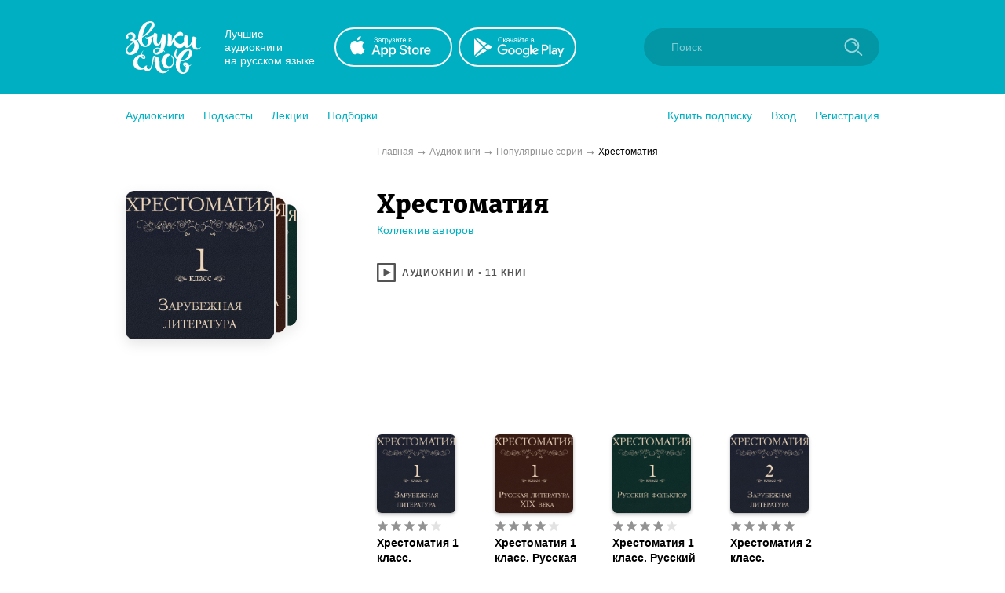

--- FILE ---
content_type: application/x-javascript
request_url: https://zvukislov.ru/static/public/Serie.e6f72605f797904e47ac.js
body_size: 6049
content:
(window.__LOADABLE_LOADED_CHUNKS__=window.__LOADABLE_LOADED_CHUNKS__||[]).push([[59],{204:function(n,e,t){"use strict";t.r(e);var r=t(1),i=t.n(r),o=t(17),a=t.n(o),c=t(9),u=t.n(c),l=t(0),s=t.n(l),d=t(13),h=t(33),f=t(96),m=t(26),p=t(71),g=t(317),x=t(3),b=t.n(x),v=t(2),y=t(7);function w(){const n=b()(["\n  border-bottom: 1px solid ",";\n\n  @media (max-width: 940px) {\n    padding: 16px;\n  }\n"]);return w=function(){return n},n}function k(){const n=b()(["\n  display: block;\n  width: 218px;\n  filter: drop-shadow(0px 6px 8px rgba(0, 0, 0, 0.1));\n\n  @media (max-width: 940px) {\n    margin-bottom: 10px;\n  }\n"]);return k=function(){return n},n}const O=v.default.img(k()),j=Object(v.default)(g.a)(w(),y.a.almostWhite);var C=t(45),E=t(329),q=t(12),S=t(291),A=t(312);function R(n){let e=n.default_image,t=n.booksCount,r=n.name,i=n.author,o=(i=void 0===i?{}:i).cover_name,a=i.web_url,c=void 0===a?"/":a,u=n.type;return s.a.createElement(j,null,s.a.createElement(g.c,null,s.a.createElement(O,{src:e})),s.a.createElement(g.d,null,s.a.createElement(C.a,null,r),s.a.createElement(q.a,{to:c,variation:"irisBlue"},o),s.a.createElement(E.i,{style:{background:y.a.almostWhite}}),s.a.createElement(E.y,{color:y.a.gray},Object(S.a)(y.a.gray,{audiobook:"аудиокниги",podcast:"подкаст",lecture:"лекции"})[u]," ","• ",t," ",Object(A.a)(t)[u])))}var N=t(268),F=t(311),L=t(285),P=t(289),_=t(21),z=t(290),B=t(318),I=t(265),W=t(264),H=t(288),D=t(70);function M(){const n=b()(["\n  margin-bottom: 20px;\n"]);return M=function(){return n},n}function G(){const n=b()(["\n  display: flex;\n  align-items: center;\n  padding: 30px;\n  cursor: pointer;\n  transition: 0.2s;\n  background: none;\n  border: none;\n  font-size: 12px;\n  outline: none;\n\n  &:first-child {\n    padding-top: 5px;\n  }\n\n  &:hover {\n    opacity: 0.8;\n  }\n\n  &:active {\n    opacity: 0.5;\n  }\n\n  svg {\n    margin-right: 16px;\n  }\n\n  @media (max-width: 940px) {\n    padding: 16px !important;\n\n    width: 100%;\n  }\n"]);return G=function(){return n},n}function Q(){const n=b()(["\n  width: 100%;\n  display: flex;\n  align-items: flex-start;\n\n  @media (max-width: 940px) {\n    display: block;\n  }\n"]);return Q=function(){return n},n}function U(){const n=b()(["\n  font-size: 15px;\n  color: ",";\n  margin-right: 22px;\n\n  @media (max-width: 940px) {\n    margin-right: 16px;\n    font-size: 14px;\n  }\n"]);return U=function(){return n},n}function V(){const n=b()(["\n  margin-left: auto;\n  font-size: 12px;\n  line-height: 26px;\n  color: ",";\n\n  @media (max-width: 940px) {\n    font-size: 10px;\n  }\n"]);return V=function(){return n},n}function K(){const n=b()(["\n  font-size: 15px;\n  font-weight: 700;\n  max-width: 430px;\n  display: -webkit-box;\n  -webkit-line-clamp: 2;\n  -webkit-box-orient: vertical;\n  overflow: hidden;\n\n  @media (max-width: 940px) {\n    font-size: 14px;\n  }\n"]);return K=function(){return n},n}function Z(){const n=b()(["\n  display: flex;\n  align-items: flex-start;\n  border-bottom: 1px solid ",";\n  padding: 25px 30px;\n  transition: 0.2s;\n  color: black;\n\n  @media (max-width: 940px) {\n    padding: 16px;\n  }\n\n  &:hover {\n    background: ",";\n  }\n"]);return Z=function(){return n},n}const J=Object(v.default)(D.a)(Z(),y.a.almostWhite,y.a.almostWhite),T=v.default.div(K()),X=v.default.div(V(),y.a.lightGray),Y=v.default.div(U(),y.a.lightGray),$=v.default.div(Q()),nn=v.default.button(G()),en=v.default.div(M());var tn=t(345),rn=t(46);function on(n){let e=n.order;return s.a.createElement("svg",{width:"21",height:"18",viewBox:"0 0 21 18",fill:"none",xmlns:"http://www.w3.org/2000/svg"},s.a.createElement("path",{fillRule:"evenodd",clipRule:"evenodd",d:"M5 0C4.44772 0 4 0.447715 4 1V13.5858L1.70711 11.2929C1.31658 10.9024 0.683418 10.9024 0.292893 11.2929C-0.0976311 11.6834 -0.0976311 12.3166 0.292893 12.7071L5 17.4142L9.70711 12.7071C10.0976 12.3166 10.0976 11.6834 9.70711 11.2929C9.31658 10.9024 8.68342 10.9024 8.29289 11.2929L6 13.5858V1C6 0.447715 5.55228 0 5 0Z",fill:"desc"===e?"#979797":"#000"}),s.a.createElement("path",{fillRule:"evenodd",clipRule:"evenodd",d:"M16 17.4141C16.5523 17.4141 17 16.9663 17 16.4141V3.82828L19.2929 6.12117C19.6834 6.51169 20.3166 6.51169 20.7071 6.12117C21.0976 5.73065 21.0976 5.09748 20.7071 4.70696L16 -0.000150681L11.2929 4.70696C10.9024 5.09748 10.9024 5.73065 11.2929 6.12117C11.6834 6.51169 12.3166 6.51169 12.7071 6.12117L15 3.82828L15 16.4141C15 16.9663 15.4477 17.4141 16 17.4141Z",fill:"asc"===e?"#979797":"#000"}))}function an(n){let e=n.isFetched,t=n.isFetching,r=n.itemsCount,i=n.handleChangePage,o=n.description,a=n.handleChangeOrder,c=n.page,u=n.order,l=n.itemsRaw;const d="asc"===u?"Сначала старые":"Сначала новые",h=(void 0===l?[]:l).map((n,e)=>{let t=n.name,i=n.id,o=n.bookLink,a=n.seconds,l=e+1;const d=(c-1)*rn.a;return"asc"===u?l+=d:l=r-d-e,s.a.createElement(J,{key:i,to:o},s.a.createElement(Y,null,l),s.a.createElement($,null,s.a.createElement(T,null,t),s.a.createElement(X,null,s.a.createElement(tn.a,{seconds:a}))))});return s.a.createElement(_.a,null,s.a.createElement(z.a,{isFetched:e,isFetching:t},s.a.createElement(I.f,null,s.a.createElement(I.b,null,s.a.createElement(H.a,null)),s.a.createElement(I.k,null,o?s.a.createElement(W.a,null,o):"",s.a.createElement(nn,{onClick:a},s.a.createElement(on,{order:u}),d),!t&&s.a.createElement(en,null,h),s.a.createElement(B.a,{countOfItems:r,handleChangePage:i,isFetching:t,currentPage:c,countItemsOnPage:rn.a})))))}e.default=Object(h.b)(n=>{let e=n.serie,t=n.main,r=t.page,o=t.order;return i()({},e,{page:r,order:o})},i()({},f,{changeQueryParam:m.changeQueryParam}))(class extends l.PureComponent{constructor(n){super(n),u()(this,"getSerieId",()=>Object(d.a)(this.props.match.params.id)),u()(this,"handleChangeParam",async(n,e)=>{const t=this.props,r=t.changeQueryParam,i=t.getSerieBooks,o=t.stopFetchSerie,a=t.startFetchSerie,c=t.history;await a(),await r(e,n,c),await i(this.getSerieId()),await o()}),u()(this,"handleChangePage",async n=>{await this.handleChangeParam("page",n)}),u()(this,"handleChangeOrder",async()=>{const n=this.props.order;await this.handleChangeParam("order","asc"===n?"desc":"asc")})}componentDidMount(){this.props.fetchSeriePage(this.getSerieId())}componentWillUnmount(){this.props.clearSerie()}render(){const n=this.props,e=n.isFetching,t=n.isFetched,r=n.books,i=n.page,o=n.order,c=n.booksCount,u=n.serie,d=u.default_image,h=u.name,f=u.description,m=u.author,g=u.type,x=r.map(n=>s.a.createElement(L.a,a()({key:n.id},n,{adaptive:!0})));return s.a.createElement(l.Fragment,null,t?s.a.createElement(l.Fragment,null,s.a.createElement(p.a,{title:"Серия аудиокниг «".concat(h,"» – Звуки Слов").concat(Object(P.a)(i)),description:"«".concat(h,"» - слушать онлайн серию аудиокниг.")}),s.a.createElement(N.a,{links:[{text:"Аудиокниги",to:"/catalog"},{text:"Популярные серии",to:"/series/"},{text:h}]}),s.a.createElement(R,{default_image:d,name:h,author:m,type:g,booksCount:c}),"podcast"===g?s.a.createElement(an,{isFetching:e,itemsRaw:r,isFetched:t,itemsCount:c,handleChangePage:this.handleChangePage,page:i,description:f,order:o,handleChangeOrder:this.handleChangeOrder}):s.a.createElement(F.a,{isFetching:e,isFetched:t,items:x,itemsCount:c,handleChangePage:this.handleChangePage,page:i,description:f})):"")}})},263:function(n,e,t){"use strict";t.d(e,"c",function(){return r}),t.d(e,"d",function(){return i}),t.d(e,"b",function(){return o}),t.d(e,"a",function(){return a}),t.d(e,"g",function(){return c}),t.d(e,"f",function(){return u}),e.e=function(n,e,t,r){let i=Math.abs(n);return(i%=100)>=5&&i<=20?r:1===(i%=10)?e:i>=2&&i<=4?t:r};const r=["книга","книги","книг"],i=["подборка","подборки","подборок"],o=["автор","автора","авторов"],a=["чтец","чтеца","чтецов"],c=["серия","серии","серий"],u=["выпуск","выпуска","выпусков"]},264:function(n,e,t){"use strict";t.d(e,"b",function(){return s}),t.d(e,"c",function(){return d}),t.d(e,"a",function(){return h});var r=t(3),i=t.n(r),o=t(2),a=t(45);function c(){const n=i()(["\n  margin-bottom: 30px;\n  color: ",";\n\n  "," {\n    margin-bottom: 15px;\n    font-size: 24px;\n  }\n\n  &:not(:first-child) {\n    margin-top: 30px;\n  }\n\n  @media (max-width: 940px) {\n    padding: 0 15px;\n    margin-bottom: 10px;\n\n    "," {\n      margin-bottom: 5px;\n    }\n  }\n"]);return c=function(){return n},n}function u(){const n=i()(["\n  display: flex;\n  flex-wrap: wrap;\n\n  &:not(:first-child) {\n    margin-top: 20px;\n\n    @media (max-width: 940px) {\n      margin-top: 0;\n    }\n  }\n\n  "," {\n    margin-right: 20px;\n    margin-bottom: 20px;\n\n    @media (max-width: 940px) {\n      width: 100%;\n      margin-right: 0;\n    }\n  }\n\n  @media (max-width: 400px) {\n    flex-wrap: nowrap;\n    flex-direction: column;\n    align-items: center;\n  }\n\n  @media (max-width: 940px) {\n    padding: 15px;\n    justify-content: center;\n  }\n"]);return u=function(){return n},n}function l(){const n=i()(["\n  display: block;\n"]);return l=function(){return n},n}const s=o.default.div(l()),d=o.default.div(u(),s),h=o.default.div(c(),n=>n.theme.textColor,a.a,a.a)},265:function(n,e,t){"use strict";(function(n){t.d(e,"g",function(){return a}),t.d(e,"k",function(){return c}),t.d(e,"f",function(){return u}),t.d(e,"b",function(){return l}),t.d(e,"m",function(){return s}),t.d(e,"e",function(){return d}),t.d(e,"l",function(){return h}),t.d(e,"i",function(){return f}),t.d(e,"j",function(){return m}),t.d(e,"h",function(){return p}),t.d(e,"c",function(){return g}),t.d(e,"d",function(){return x}),t.d(e,"o",function(){return b}),t.d(e,"n",function(){return v}),t.d(e,"a",function(){return y});var r=t(0),i=t.n(r),o=t(6);const a=Object(o.a)({chunkName:()=>"CatalogHeader",isReady(n){return!!t.m[this.resolve(n)]},requireAsync:()=>t.e(21).then(t.bind(null,269)),requireSync(n){const e=this.resolve(n);return t(e)},resolve:()=>269}),c=Object(o.a)({chunkName:()=>"CatalogItems",isReady(n){return!!t.m[this.resolve(n)]},requireAsync:()=>t.e(25).then(t.bind(null,270)),requireSync(n){const e=this.resolve(n);return t(e)},resolve:()=>270}),u=Object(o.a)({chunkName:()=>"CatalogContainer",isReady(n){return!!t.m[this.resolve(n)]},requireAsync:()=>t.e(20).then(t.bind(null,271)),requireSync(n){const e=this.resolve(n);return t(e)},resolve:()=>271}),l=Object(o.a)({chunkName:()=>"CatalogAside",isReady(n){return!!t.m[this.resolve(n)]},requireAsync:()=>t.e(16).then(t.bind(null,272)),requireSync(n){const e=this.resolve(n);return t(e)},resolve:()=>272}),s=Object(o.a)({chunkName:()=>"CatalogLinkWrapper",isReady(n){return!!t.m[this.resolve(n)]},requireAsync:()=>t.e(27).then(t.bind(null,273)),requireSync(n){const e=this.resolve(n);return t(e)},resolve:()=>273}),d=Object(o.a)({chunkName:()=>"CatalogAsideLinkWrapper",isReady(n){return!!t.m[this.resolve(n)]},requireAsync:()=>t.e(19).then(t.bind(null,274)),requireSync(n){const e=this.resolve(n);return t(e)},resolve:()=>274}),h=Object(o.a)({chunkName:()=>"CatalogLinkStyled",isReady(n){return!!t.m[this.resolve(n)]},requireAsync:()=>t.e(26).then(t.bind(null,275)),requireSync(n){const e=this.resolve(n);return t(e)},resolve:()=>275}),f=Object(o.a)({chunkName:()=>"CatalogHeaderLinkStyled",isReady(n){return!!t.m[this.resolve(n)]},requireAsync:()=>t.e(23).then(t.bind(null,276)),requireSync(n){const e=this.resolve(n);return t(e)},resolve:()=>276}),m=Object(o.a)({chunkName:()=>"CatalogHeaderStyled",isReady(n){return!!t.m[this.resolve(n)]},requireAsync:()=>t.e(24).then(t.bind(null,277)),requireSync(n){const e=this.resolve(n);return t(e)},resolve:()=>277}),p=Object(o.a)({chunkName:()=>"CatalogHeaderLink",isReady(n){return!!t.m[this.resolve(n)]},requireAsync:()=>t.e(22).then(t.bind(null,278)),requireSync(n){const e=this.resolve(n);return t(e)},resolve:()=>278}),g=Object(o.a)({chunkName:()=>"CatalogAsideH2",isReady(n){return!!t.m[this.resolve(n)]},requireAsync:()=>t.e(17).then(t.bind(null,279)),requireSync(n){const e=this.resolve(n);return t(e)},resolve:()=>279}),x=Object(o.a)({chunkName:()=>"CatalogAsideH2FakeLink",isReady(n){return!!t.m[this.resolve(n)]},requireAsync:()=>t.e(18).then(t.bind(null,280)),requireSync(n){const e=this.resolve(n);return t(e)},resolve:()=>280}),b=Object(o.a)({chunkName:()=>"ItemsWrapper",isReady(n){return!!t.m[this.resolve(n)]},requireAsync:()=>t.e(34).then(t.bind(null,281)),requireSync(n){const e=this.resolve(n);return t(e)},resolve:()=>281}),v=Object(o.a)({chunkName:()=>"GroupWrapper",isReady(n){return!!t.m[this.resolve(n)]},requireAsync:()=>t.e(30).then(t.bind(null,282)),requireSync(n){const e=this.resolve(n);return t(e)},resolve:()=>282}),y=Object(o.a)({chunkName:()=>"ButtonStyled",isReady(n){return!!t.m[this.resolve(n)]},requireAsync:()=>t.e(14).then(t.bind(null,283)),requireSync(n){const e=this.resolve(n);return t(e)},resolve:()=>283})}).call(this,"/")},268:function(n,e,t){"use strict";(function(n){var r=t(0),i=t.n(r),o=t(6);e.a=Object(o.a)({chunkName:()=>"Breadcrumb",isReady(n){return!!t.m[this.resolve(n)]},requireAsync:()=>t.e(13).then(t.bind(null,267)),requireSync(n){const e=this.resolve(n);return t(e)},resolve:()=>267})}).call(this,"/")},285:function(n,e,t){"use strict";(function(n){var r=t(0),i=t.n(r),o=t(6),a=t(8);e.a=Object(o.a)({chunkName:()=>"BookComponent",isReady(n){return!!t.m[this.resolve(n)]},requireAsync:()=>t.e(10).then(t.bind(null,286)),requireSync(n){const e=this.resolve(n);return t(e)},resolve:()=>286},{fallback:i.a.createElement(a.a,null)})}).call(this,"/")},288:function(n,e,t){"use strict";(function(n){var r=t(0),i=t.n(r),o=t(6);e.a=Object(o.a)({chunkName:()=>"Aside",isReady(n){return!!t.m[this.resolve(n)]},requireAsync:()=>t.e(5).then(t.bind(null,287)),requireSync(n){const e=this.resolve(n);return t(e)},resolve:()=>287},{fallback:i.a.createElement("div",null,"Загрузка...")})}).call(this,"/")},289:function(n,e,t){"use strict";function r(n){return"".concat(1!==n?" | Страница ".concat(n):"")}t.d(e,"a",function(){return r})},290:function(n,e,t){"use strict";t.d(e,"a",function(){return a});var r=t(0),i=t.n(r),o=t(8);function a(n){let e=n.children,t=n.isFetching,a=n.isFetched,c=n.Placeholder;const u=c?i.a.createElement(c,null):i.a.createElement(o.a,null);return i.a.createElement(r.Fragment,null,a?e:u,t&&i.a.createElement(o.a,null))}},291:function(n,e,t){"use strict";t.d(e,"a",function(){return u});var r=t(0),i=t.n(r),o=t(296),a=t(297),c=t(298);function u(n,e){let t=arguments.length>2&&void 0!==arguments[2]?arguments[2]:"big";return{audiobook:i.a.createElement(r.Fragment,null,i.a.createElement(o.a,{color:n,size:t}),e&&e.audiobook),podcast:i.a.createElement(r.Fragment,null,i.a.createElement(a.a,{color:n,size:t}),e&&e.podcast),lecture:i.a.createElement(r.Fragment,null,i.a.createElement(c.a,{color:n,size:t}),e&&e.lecture)}}},296:function(n,e,t){"use strict";(function(n){var r=t(0),i=t.n(r),o=t(6);e.a=Object(o.a)({chunkName:()=>"AudiobookIcon",isReady(n){return!!t.m[this.resolve(n)]},requireAsync:()=>t.e(6).then(t.bind(null,292)),requireSync(n){const e=this.resolve(n);return t(e)},resolve:()=>292})}).call(this,"/")},297:function(n,e,t){"use strict";(function(n){var r=t(0),i=t.n(r),o=t(6);e.a=Object(o.a)({chunkName:()=>"PodcastIcon",isReady(n){return!!t.m[this.resolve(n)]},requireAsync:()=>t.e(48).then(t.bind(null,293)),requireSync(n){const e=this.resolve(n);return t(e)},resolve:()=>293})}).call(this,"/")},298:function(n,e,t){"use strict";(function(n){var r=t(0),i=t.n(r),o=t(6);e.a=Object(o.a)({chunkName:()=>"PodcastIcon",isReady(n){return!!t.m[this.resolve(n)]},requireAsync:()=>t.e(48).then(t.bind(null,294)),requireSync(n){const e=this.resolve(n);return t(e)},resolve:()=>294})}).call(this,"/")},311:function(n,e,t){"use strict";(function(n){var r=t(0),i=t.n(r),o=t(6);e.a=Object(o.a)({chunkName:()=>"ItemsContainer",isReady(n){return!!t.m[this.resolve(n)]},requireAsync:()=>t.e(33).then(t.bind(null,301)),requireSync(n){const e=this.resolve(n);return t(e)},resolve:()=>301})}).call(this,"/")},312:function(n,e,t){"use strict";t.d(e,"a",function(){return i});var r=t(263);function i(n){return{audiobook:Object(r.e)(n,...r.c),podcast:Object(r.e)(n,...r.f),lecture:Object(r.e)(n,...r.f)}}},317:function(n,e,t){"use strict";t.d(e,"b",function(){return d}),t.d(e,"a",function(){return h}),t.d(e,"c",function(){return f}),t.d(e,"d",function(){return m});var r=t(3),i=t.n(r),o=t(2),a=t(21);function c(){const n=i()(["\n  width: 640px;\n\n  @media (max-width: 940px) {\n    width: 100%;\n  }\n"]);return c=function(){return n},n}function u(){const n=i()(["\n  width: 300px;\n  min-width: 300px;\n  margin-right: 20px;\n\n  @media (max-width: 940px) {\n    width: 100%;\n  }\n"]);return u=function(){return n},n}function l(){const n=i()(["\n  display: flex;\n\n  @media (max-width: 940px) {\n    display: block;\n  }\n"]);return l=function(){return n},n}function s(){const n=i()(["\n  display: flex;\n\n  @media (max-width: 940px) {\n    display: block;\n  }\n"]);return s=function(){return n},n}const d=Object(o.default)(a.b)(s()),h=Object(o.default)(a.a)(l()),f=o.default.div(u()),m=o.default.div(c())},318:function(n,e,t){"use strict";(function(n){var r=t(0),i=t.n(r),o=t(6);e.a=Object(o.a)({chunkName:()=>"Pagination",isReady(n){return!!t.m[this.resolve(n)]},requireAsync:()=>t.e(43).then(t.bind(null,316)),requireSync(n){const e=this.resolve(n);return t(e)},resolve:()=>316},{fallback:i.a.createElement("div",null,"Загрузка...")})}).call(this,"/")},329:function(n,e,t){"use strict";var r=t(3),i=t.n(r),o=t(2),a=function(n,e){return function(){var t=arguments.length>0&&void 0!==arguments[0]?arguments[0]:{};if(void 0!==t[n])return t[n];if(n&&n.indexOf(".")>0){for(var r=n.split("."),i=r.length,o=t[r[0]],a=1;null!=o&&a<i;)o=o[r[a]],a+=1;if(void 0!==o)return o}return e}};var c=t(21),u=t(45),l=t(12),s=t(7),d=t(31),h=t(28),f=t(317);function m(){const n=i()(["\n  justify-content: center;\n\n  ",":last-child {\n    margin-right: 0;\n  }\n"]);return m=function(){return n},n}function p(){const n=i()(["\n  text-align: center;\n  border-bottom: 1px solid;\n  margin-bottom: 16px;\n  color: ",";\n\n  @media (min-width: 941px) {\n    display: none;\n  }\n"]);return p=function(){return n},n}function g(){const n=i()(["\n  @media (max-width: 940px) {\n    margin-top: 10px;\n  }\n"]);return g=function(){return n},n}function x(){const n=i()(["\n  text-align: left;\n  padding-left: 76px;\n\n  @media (max-width: 940px) {\n    padding-left: 0;\n\n    svg {\n      width: 15px !important;\n    }\n\n    .star-wrapper:not(:last-child) {\n      margin-right: 5px !important;\n    }\n  }\n"]);return x=function(){return n},n}function b(){const n=i()(["\n  color: ",";\n  margin: 10px 0;\n"]);return b=function(){return n},n}function v(){const n=i()(["\n  text-align: center;\n  color: ",";\n\n  @media (max-width: 940px) {\n    margin-bottom: 20px;\n\n    .star-wrapper:not(:last-child) {\n      margin-right: 30px !important;\n    }\n  }\n"]);return v=function(){return n},n}function y(){const n=i()(["\n  display: flex;\n  align-items: center;\n  font-weight: 700;\n  margin-bottom: 25px;\n\n  img {\n    margin-right: 10px;\n    display: block;\n    flex-shrink: 0;\n  }\n"]);return y=function(){return n},n}function w(){const n=i()(["\n  width: 224px;\n  margin-right: 15px;\n  text-transform: none;\n  color: ",";\n  border-color: ",";\n\n  svg {\n    margin-right: 5px;\n  }\n\n  .colored-path {\n    transition: 0.2s;\n    fill: ",";\n  }\n\n  &:hover {\n    color: ",";\n    background: ",";\n    box-shadow: 0 10px 20px 0 ",";\n\n    .colored-path {\n      fill: ",";\n    }\n  }\n\n  &:active {\n    opacity: 0.8;\n    border-color: ",";\n    box-shadow: 0 5px 20px 0 ",";\n  }\n\n  &:focus {\n    box-shadow: 0 5px 20px 0 ",";\n  }\n\n  @media (max-width: 940px) {\n    width: 100%;\n    max-width: 300px;\n    margin-bottom: 15px;\n\n    &:last-child {\n      margin-bottom: 0;\n    }\n  }\n"]);return w=function(){return n},n}function k(){const n=i()(["\n      border-color: "," !important;\n      background: none !important;\n      color: "," !important;\n      opacity: 0.5 !important;\n    "]);return k=function(){return n},n}function O(){const n=i()(["\n  width: 224px;\n  margin-right: 15px;\n\n  ","\n\n  path {\n    transition: 0.2s;\n  }\n\n  &:hover path {\n    fill: ",";\n  }\n"]);return O=function(){return n},n}function j(){const n=i()(["\n      @media (max-width: 940px) {\n        display: none;\n      }\n    "]);return j=function(){return n},n}function C(){const n=i()(["\n  display: flex;\n  margin-top: 15px;\n\n  ","\n"]);return C=function(){return n},n}function E(){const n=i()(["\n  margin-top: 20px;\n"]);return E=function(){return n},n}function q(){const n=i()(["\n  border-radius: 100%;\n  display: flex;\n  align-items: center;\n  justify-content: center;\n  width: 50px;\n  height: 50px;\n  border: 2px solid ",";\n  transition: 0.2s;\n  cursor: pointer;\n  background: transparent;\n  outline: none;\n\n  .colored-path {\n    fill: ",";\n    transition: 0.2s;\n  }\n\n  &:hover {\n    background: ",";\n    box-shadow: 0 10px 20px 0 ",";\n\n    .colored-path {\n      fill: ",";\n    }\n  }\n\n  &:active {\n    opacity: 0.8;\n  }\n\n  &:focus {\n    box-shadow: 0 5px 20px 0 ",";\n  }\n"]);return q=function(){return n},n}function S(){const n=i()(["\n  margin-bottom: 15px;\n  color: ",";\n  font-size: 14px;\n  line-height: 1.5;\n  overflow: hidden;\n  margin-top: 5px;\n"]);return S=function(){return n},n}function A(){const n=i()(["\n  display: flex;\n  align-items: center;\n  margin-bottom: 15px;\n\n  img {\n    margin-right: 10px;\n  }\n"]);return A=function(){return n},n}function R(){const n=i()(["\n  color: ",";\n  margin-bottom: 20px;\n\n  @media (max-width: 940px) {\n    margin-top: 20px;\n  }\n"]);return R=function(){return n},n}function N(){const n=i()(["\n  width: 100%;\n  height: 1px;\n  margin-top: 15px;\n  margin-bottom: 15px;\n"]);return N=function(){return n},n}function F(){const n=i()(["\n  display: inline;\n  transition: 0.2s;\n  border-bottom: 1px solid transparent;\n  line-height: 16px;\n\n  &:hover {\n    border-bottom-color: inherit;\n  }\n"]);return F=function(){return n},n}function L(){const n=i()(["\n  display: flex;\n  align-items: center;\n\n  "," {\n    margin-right: 16px;\n  }\n\n  @media (max-width: 940px) {\n    display: block;\n\n    "," {\n      margin-bottom: 5px;\n    }\n  }\n"]);return L=function(){return n},n}function P(){const n=i()(["\n  display: flex;\n  align-items: center;\n  text-transform: uppercase;\n  font-size: 12px;\n  font-weight: 700;\n  letter-spacing: 1px;\n  color: ",";\n"]);return P=function(){return n},n}function _(){const n=i()(["\n  margin-bottom: 10px;\n"]);return _=function(){return n},n}function z(){const n=i()(["\n  text-align: center;\n\n  @media (max-width: 940px) {\n    text-align: left;\n  }\n"]);return z=function(){return n},n}function B(){const n=i()(["\n  display: block;\n  width: 100%;\n  height: 300px;\n  border-radius: 20px;\n  box-shadow: 0 2px 4px 0 rgba(0, 0, 0, 0.3);\n  cursor: pointer;\n  transition: 0.2s;\n  margin-bottom: 15px;\n\n  &:hover {\n    opacity: 0.8;\n  }\n\n  &:active {\n    opacity: 0.9;\n  }\n\n  @media (max-width: 940px) {\n    width: auto;\n    height: 150px;\n    border-radius: 8px;\n  }\n"]);return B=function(){return n},n}function I(){const n=i()(["\n  &:not(:empty) {\n    border-top: 1px solid\n      ",";\n    padding: "," 0;\n  }\n"]);return I=function(){return n},n}function W(){const n=i()(["\n  padding: 1px;\n"]);return W=function(){return n},n}function H(){const n=i()(["\n  display: flex;\n  padding-bottom: 40px;\n\n  @media (max-width: 940px) {\n    display: block;\n    padding: 16px;\n  }\n"]);return H=function(){return n},n}t.d(e,"c",function(){return D}),t.d(e,"n",function(){return M}),t.d(e,"a",function(){return G}),t.d(e,"f",function(){return Q}),t.d(e,"g",function(){return U}),t.d(e,"x",function(){return V}),t.d(e,"y",function(){return K}),t.d(e,"m",function(){return Z}),t.d(e,"l",function(){return J}),t.d(e,"i",function(){return T}),t.d(e,"h",function(){return X}),t.d(e,"w",function(){return Y}),t.d(e,"b",function(){return $}),t.d(e,"r",function(){return nn}),t.d(e,"e",function(){return en}),t.d(e,"d",function(){return tn}),t.d(e,"q",function(){return rn}),t.d(e,"k",function(){return on}),t.d(e,"v",function(){return an}),t.d(e,"t",function(){return cn}),t.d(e,"u",function(){return un}),t.d(e,"j",function(){return ln}),t.d(e,"s",function(){return sn}),t.d(e,"o",function(){return dn}),t.d(e,"p",function(){return hn});const D=Object(o.default)(c.a)(H()),M=o.default.div(W()),G=Object(o.default)(c.b)(I(),n=>n.withBackground?"transparent":n.theme.dividerColor,n=>n.withBackground?0:"32px"),Q=o.default.img(B()),U=Object(o.default)(f.c)(z()),V=Object(o.default)(u.a)(_()),K=o.default.div(P(),n=>n.color),Z=o.default.div(L(),K,K),J=Object(o.default)(l.a)(F()),T=o.default.div(N()),X=o.default.div(R(),s.a.lightGray),Y=o.default.div(A()),$=o.default.div(S(),n=>n.theme.textColor),nn=o.default.button(q(),n=>n.color,n=>n.color,n=>n.color,n=>Object(d.a)(n.color,.2),n=>n.backgroundColor,n=>Object(d.a)(n.color,.8)),en=o.default.div(E()),tn=o.default.div(C(),n=>n.market&&Object(o.css)(j())),rn=Object(o.default)(h.a)(O(),n=>n.disabled&&Object(o.css)(k(),s.a.irisBlue,s.a.irisBlue),s.a.irisBlue),on=Object(o.default)(h.a)(w(),n=>n.color,n=>n.color,n=>n.color,n=>n.backgroundColor,n=>n.color,n=>Object(d.a)(n.color,.2),n=>n.backgroundColor,n=>n.color,n=>Object(d.a)(n.color,.8),n=>Object(d.a)(n.color,.8)),an=o.default.div(y()),cn=o.default.div(v(),s.a.gray),un=Object(o.default)(K)(b(),s.a.lightGray),ln=o.default.div(x()),sn=o.default.div(g()),dn=o.default.div(p(),a("color","#000")),hn=Object(o.default)(tn)(m(),on)},335:function(n,e,t){"use strict";function r(n){const e=Math.floor(n/3600);return{hours:e,minutes:Math.floor((n-3600*e)/60)}}t.d(e,"a",function(){return r})},345:function(n,e,t){"use strict";t.d(e,"a",function(){return c});var r=t(0),i=t.n(r),o=t(263),a=t(335);function c(n){const e=n.seconds,t=Object(a.a)(e),c=t.hours,u=t.minutes;let l="",s="";return c&&(l="".concat(c," ").concat(Object(o.e)(c,"час","часа","часов")," ")),u&&(s="".concat(u," ").concat(Object(o.e)(u,"минута","минуты","минут"))),i.a.createElement(r.Fragment,null,c||u?"".concat(l).concat(s):"Меньше минуты")}}}]);
//# sourceMappingURL=Serie.e6f72605f797904e47ac.js.map